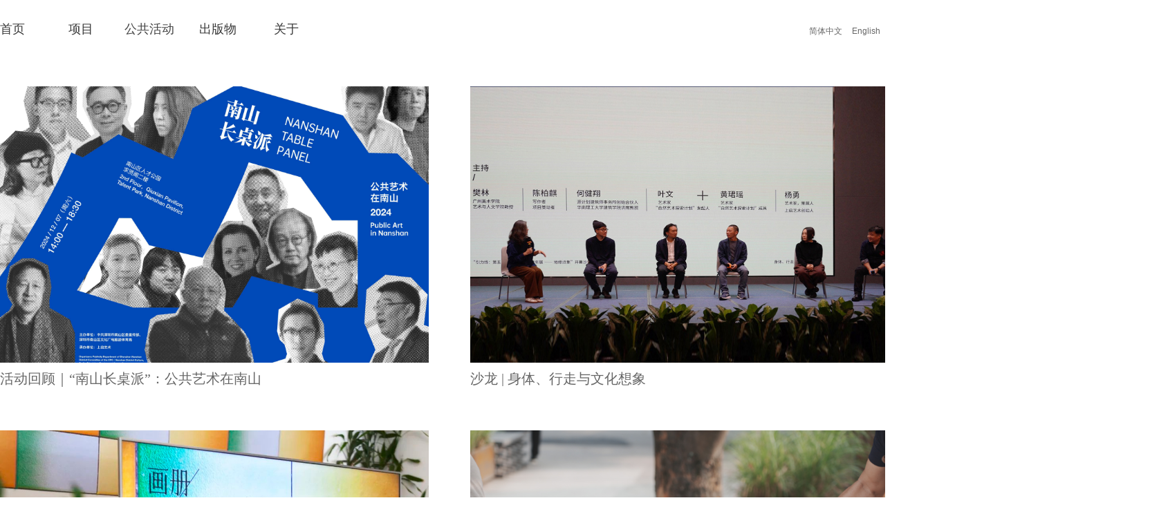

--- FILE ---
content_type: text/css
request_url: https://img.wanwang.xin/pubsf/10276/10276794/css/567237_Pc_zh-CN.css?preventCdnCacheSeed=bb4b48ef12004d87827f9875df96aff2
body_size: 2127
content:
.tem_69_20 {position: relative;}.tem_69_20 .fullcolumn-outer {background-color: rgb(255, 255, 255);background-image: none;background-position: 50% 50%;background-repeat: repeat;background: -moz-linear-gradient(top, none, none);background: -o-linear-gradient(top, none, none);background: linear-gradient(top, none, none);background: -webkit-gradient(linear, left top, left bottom, from(none), to(none));background-size: auto;position: absolute;top: 0px;bottom: 0px;z-index: -1;}.tem_69_20 .fullcolumn-inner {background-color: transparent;background-image: none;background-repeat: repeat;background-position: 50% 50%;background: -moz-linear-gradient(top, none, none);background: -o-linear-gradient(top, none, none);background: linear-gradient(top, none, none);background: -webkit-gradient(linear, left top, left bottom, from(none), to(none));position: relative;margin: 0 auto;width: 100%;height: 100%;}.smartFixed .tem_69_20 .fullcolumn-outer {left: 0 !important;}.tem_81_44 * {box-sizing: content-box;}.tem_81_44 .w-nav {/* reset */margin: 0;padding: 0;/* size */width: 496px;height: 32px;/* border */border-top-width: 0;border-right-width: 0;border-bottom-width: 0;border-left-width: 0;border-top-style: solid;border-right-style: solid;border-bottom-style: solid;border-left-style: solid;border-top-color: transparent;border-right-color: transparent;border-bottom-color: transparent;border-left-color: transparent;border-radius: 0;box-shadow: 0 0 0 rgba(0,0,0,0);}.tem_81_44 .w-nav:after {content: '';display: table;clear: both;zoom: 1;}.tem_81_44 .w-nav .w-nav-inner {padding: 0;margin: 0;float: left;list-style: none;width: 23%;height: 32px;line-height: 32px;/* background */background-color: #fff;background-image: none;background-repeat: no-repeat;background-position: 50% 50%;background: -webkit-linear-gradient(none, none);background: -moz-linear-gradient(none, none);background: -ms-linear-gradient(none, none);background: linear-gradient(none, none);background-size: auto;}.tem_81_44 .w-nav .w-nav-item {padding: 0;margin: 0;position: relative;height: 100%;line-height: inherit;}.tem_81_44 .w-nav .w-nav-inner:first-child {border-top-left-radius: 0;border-bottom-left-radius: 0;}.tem_81_44 .w-nav .w-nav-inner:last-child {border-top-right-radius: 0;border-bottom-right-radius: 0;}.tem_81_44 .w-nav .w-nav-inner:first-child .w-nav-item.current {border-top-left-radius: 0;border-bottom-left-radius: 0;}.tem_81_44 .w-nav .w-nav-inner:last-child .w-nav-item.current {border-top-right-radius: 0;border-bottom-right-radius: 0;}.tem_81_44 .w-nav .w-nav-item .w-nav-item-line {padding: 0;margin: 0;display: block;position: absolute;height: 100%;width: 0;top: 0;left: -0px;border-left-width: 0px;border-left-style: solid;border-left-color: #EEEEEE;}.tem_81_44 .w-nav .w-nav-inner:first-child .w-nav-item .w-nav-item-line {display: none;}.tem_81_44 .w-nav .w-nav-item .w-nav-item-link {/* reset */margin: 0;padding: 0;text-decoration: none;outline: none;display: block;height: 100%;color: #383838;font-weight: normal;font-style: normal;text-decoration: none;text-align: center;white-space: nowrap;overflow: hidden;text-overflow: ellipsis;}.tem_81_44 .w-nav .w-nav-item .w-nav-item-link .w-link-txt {font-family: Tahoma;font-size: 18px;}.tem_81_44 .w-nav .w-nav-item .w-nav-item-link .mw-iconfont {font-size: 18px;}.tem_81_44 .w-nav .w-subnav {/* reset */margin: 0;padding: 0;position: relative;display: none;overflow: hidden;/* background */}.tem_81_44 .w-nav .w-subnav.userWidth {width: 120px;}.tem_81_44 .w-nav .w-subnav-item {/* reset */margin: 0;padding: 0;list-style: none;background-color: transparent;background-image: none;background-repeat: no-repeat;background-position: 50% 50%;background: -webkit-linear-gradient(none, none);background: -moz-linear-gradient(none, none);background: -ms-linear-gradient(none, none);background: linear-gradient(none, none);background-size: auto;}.tem_81_44 .w-nav .w-subnav-item .w-subnav-link {/* reset */margin: 0;padding: 0 15px;height: 100%;line-height: 70px;outline: none;display: block;white-space: nowrap;overflow: hidden;text-overflow: ellipsis;height: 70px;color: #383838;font-size: 12px;font-weight: normal;font-style: normal;text-decoration: none;text-align: center;}.tem_81_44 .w-nav .w-subnav-item .w-subnav-link .w-link-txt {/* height */font-family: Tahoma;}.tem_81_44 .w-nav .w-subnav-item .w-subnav-link .mw-iconfont{font-size:12px;}/* hover */.tem_81_44 .w-nav .w-nav-inner:hover {background-color: rgb(238, 238, 238);background-image: none;background-repeat: no-repeat;background-position: 50% 50%;background: -webkit-linear-gradient(none, none);background: -moz-linear-gradient(none, none);background: -ms-linear-gradient(none, none);background: linear-gradient(none, none);background-size: auto;}.tem_81_44 .w-nav .w-nav-inner:hover .w-nav-item-link {color: #444444;font-weight: 400;font-style: normal;text-decoration: none;}/* subnav-hover */.tem_81_44 .w-subnav .w-subnav-item:hover {background-color: transparent;background-image: none;background-repeat: no-repeat;background-position: 50% 50%;background: -webkit-linear-gradient(none, none);background: -moz-linear-gradient(none, none);background: -ms-linear-gradient(none, none);background: linear-gradient(none, none);background-size: auto;}.tem_81_44 .w-nav .w-subnav-item:hover .w-subnav-link:hover {color: #059FE9;font-weight: 400;font-style: normal;text-decoration: none;}/* current */.tem_81_44 .w-nav .w-nav-item.current {background-color: transparent;background-image: none;background-repeat: no-repeat;background-position: 50% 50%;background: -webkit-linear-gradient(none, none);background: -moz-linear-gradient(none, none);background: -ms-linear-gradient(none, none);background: linear-gradient(none, none);background-size: auto;}.tem_81_44 .w-nav .w-nav-item.current .w-nav-item-link {color: #444444;font-weight: 400;font-style: normal;text-decoration: none;}/* current */.tem_81_44 .w-nav .w-subnav-item.current {background-color: transparent;background-image: none;background-repeat: no-repeat;background-position: 50% 50%;background: -webkit-linear-gradient(none, none);background: -moz-linear-gradient(none, none);background: -ms-linear-gradient(none, none);background: linear-gradient(none, none);background-size: auto;}.tem_81_44 .w-nav .w-subnav-item.current .w-subnav-link {color: #059FE9;font-weight: 400;font-style: normal;text-decoration: none;}#smv_tem_120_25 {height: auto !important;}.tem_120_25 .w-language {/* margin */padding: 0;margin: 0;/* size */width: 160px;height: 36px;}.tem_120_25 .w-language .w-language-group {/* margin */margin: 0;padding: 0;/* size */width: 100%;height: auto;}.tem_120_25 .w-language .w-language-group .w-language-item {padding: 0;/*float*/float: left;/*font*/line-height: 20px;list-style: none;}.tem_120_25 .w-language .w-language-group .w-language-item .w-language-link {padding: 0;margin: 0;display: inline-block;*display: inline;*zoom: 1;font-family: Arial;font-size: 12px;color: #666;font-weight: normal;font-style: normal;text-decoration: none;vertical-align: top;}.tem_120_25 .w-language .w-language-group .w-language-item .w-language-link:hover {/*font*/font-weight: normal;font-style: normal;text-decoration: none;color: #333;}.tem_120_25 .w-language .w-language-group .w-language-item .w-language-item-line {display: inline-block;*display: inline;*zoom: 1;width: 0;height: 20px;border-left: 0px none #ddd;margin: 0 5px;vertical-align: top;}.tem_120_25 .w-language .w-language-group .w-language-item:last-child .w-language-item-line{display:none;}.tem_120_25 .w-language .w-language-group .w-language-item .w-language-img {display: inline-block;*display: inline;*zoom: 1;margin-right: 5px;width: 20px;height: 20px;line-height: 20px;text-align: center;vertical-align: top;font-size: 0;}.tem_120_25 .w-language .w-language-group .w-language-item .w-language-img .w-language-img-line {height: 100%;width: 1px;margin-left: -1px;display: inline-block;*display: inline;*zoom: 1;vertical-align: middle;}.tem_120_25 .w-language .w-language-group .w-language-item .w-language-img img {max-width: 100%;max-height: 100%;vertical-align: middle;}/*- Clearfix -*/.f-clearfix:before, .f-clearfix:after {content: "";display: table;}.f-clearfix:after {clear: both;overflow: hidden;}.f-clearfix {zoom: 1;}.tem_82_42 {position: relative;}.tem_82_42 .fullcolumn-outer {background-color: transparent;background-image: none;background-position: 0% 0%;background-repeat: repeat;background: -moz-linear-gradient(top, none, none);background: -o-linear-gradient(top, none, none);background: linear-gradient(top, none, none);background: -webkit-gradient(linear, left top, left bottom, from(none), to(none));background-size: auto;position: absolute;top: 0px;bottom: 0px;z-index: -1;}.tem_82_42 .fullcolumn-inner {background-color: transparent;background-image: none;background-repeat: repeat;background-position: 50% 50%;background: -moz-linear-gradient(top, none, none);background: -o-linear-gradient(top, none, none);background: linear-gradient(top, none, none);background: -webkit-gradient(linear, left top, left bottom, from(none), to(none));position: relative;margin: 0 auto;width: 100%;height: 100%;}.smartFixed .tem_82_42 .fullcolumn-outer {left: 0 !important;}.tem_97_3 {color: inherit;}.tem_97_3 h1, .tem_97_3 h2, .tem_97_3 h3, .tem_97_3 h4, .tem_97_3 h5, .tem_97_3 h6 {font-weight: normal;line-height: 1.2;}.tem_97_3 h2 {font-size: 1.5em;font-weight: normal;}.tem_97_3 h1 {font-size: 2em;font-weight: normal;}.tem_97_3 h3 {font-size: 1.17em;font-weight: normal;}.tem_97_3 h4 {font-size: 13px;font-weight: normal;}.tem_97_3 h5 {font-size: 0.83em;font-weight: normal;}.tem_97_3 h6 {font-size: 0.67em;font-weight: normal;}#cke_txtc_tem_97_3 {z-index: 1000001 !important;}.cke_editor_txtc_tem_97_3_dialog .cke_dialog {z-index: 1000001 !important;}.cke_dialog_background_cover {z-index: 100000 !important;}.hidden-border {border: transparent 1px dotted;}table.cke_show_border,table.cke_show_border > tr > td,table.cke_show_border > tr > th,table.cke_show_border > tbody > tr > td,table.cke_show_border > tbody > tr > th,table.cke_show_border > thead > tr > td,table.cke_show_border > thead > tr > th,table.cke_show_border > tfoot > tr > td,table.cke_show_border > tfoot > tr > th {border: #d3d3d3 1px dotted;}.con_137_35 .w-button {/*-block-*/display: inline-block;/*-margin-*/margin: 0;padding: 0;/*-border-*/border-top: 0px none rgb(51, 51, 51);border-right: 0px none rgb(51, 51, 51);border-bottom: 0px none rgb(51, 51, 51);border-left: 0px none rgb(51, 51, 51);/*-border-radius-*/-moz-border-radius: 0px;-webkit-border-radius: 0px;-ms-border-radius: 0px;-o-border-radius: 0px;border-radius: 0px;/*-background-*/background-color: rgba(0, 0, 0, 0);background-image: none;background-repeat: repeat;background-position: 0% 0%;background: -moz-linear-gradient(top, none, none);background: -webkit-gradient(linear, left top, left bottom, from(none), to(none));background: -o-linear-gradient(top, none, none);background: linear-gradient(top, none, none);background-size: auto;/*-box-shadow-*/-moz-box-shadow: 0 0 0 rgba(0, 0, 0, 0.5);-webkit-box-shadow: 0 0 0 rgba(0, 0, 0, 0.5);-ms-box-shadow: 0 0 0 rgba(0, 0, 0, 0.5);-o-box-shadow: 0 0 0 rgba(0, 0, 0, 0.5);box-shadow: 0 0 0 rgba(0, 0, 0, 0.5);cursor: pointer;outline: none;text-align: left;}.con_137_35 .w-button:hover {/*-border-*/border-top-color: rgb(51, 51, 51);border-right-color: rgb(51, 51, 51);border-bottom-color: rgb(51, 51, 51);border-left-color: rgb(51, 51, 51);/*-background-*/background: rgba(0, 0, 0, 0);background-image: none;background-repeat: repeat;background-position: 0% 0%;background: -moz-linear-gradient(top, none, none);background: -webkit-gradient(linear, left top, left bottom, from(none), to(none));background: -o-linear-gradient(top, none, none);background: linear-gradient(top, none, none);background-size: auto;/*-box-shadow-*/-moz-box-shadow: 0 0 0 transparent;-webkit-box-shadow: 0 0 0 transparent;-ms-box-shadow: 0 0 0 transparent;-o-box-shadow: 0 0 0 transparent;box-shadow: 0 0 0 transparent;}.con_137_35 .w-button-position {/*-block-*/display: block;padding: 0 5px;}.con_137_35 .w-button .w-button-icon {/*-block-*/display: inline-block;/*-margin-*/margin-right: 3px;/*-font-*/font-size: 16px;color: rgb(51, 51, 51);font-weight: 400;font-style: normal;vertical-align: top;}.con_137_35 .w-button:hover .w-button-icon {color: rgb(51, 51, 51);font-size: 16px;font-weight: 400;}.con_137_35 .w-button .w-button-icon.w-icon-hide {display: none;}.con_137_35 .w-button .w-button-text {/*-block-*/display: inline-block;/*-font-*/font-family: "Microsoft YaHei", 微软雅黑, 微软雅黑;font-size: 16px;color: rgb(51, 51, 51);font-weight: 400;text-decoration: none solid rgb(51, 51, 51);font-style: normal;vertical-align: top;*vertical-align: middle;width: 100%;}.con_137_35 .w-button:hover .w-button-text {color: rgb(51, 51, 51);font-size: 16px;font-weight: 400;font-style: normal;text-decoration: none solid rgb(51, 51, 51);}.con_137_35 .w-button .w-button-text span:focus {outline: none;}.con_183_44 .w-list {/*margin*/margin: 0;padding: 0;overflow: hidden;}.con_183_44 .w-list .w-list-ul {/* padding */margin: 0;margin-left: -60px;padding: 0;}.con_183_44 .w-list .w-list-ul .w-list-item {/* padding */padding: 0;margin: 0;margin-left: 60px;margin-bottom: 60px;/* display */display: inline-block;float: left;overflow: hidden;list-style: none;}.con_183_44 .w-list .w-list-ul .w-list-item:hover {cursor: pointer;}.con_183_44 .w-list .w-list-ul .w-list-item .w-hide {display: none !important;}.con_183_44 .w-list .w-list-ul .w-list-item .w-list-link {/* padding */padding: 0px;margin: 0;/* size */width: 620px;min-width: 100px;height: auto;/*-block-*/display: block;overflow: hidden;/*-radius-*/border-top-left-radius: 0;-webkit-border-top-left-radius: 0;-moz-border-top-left-radius: 0;border-top-right-radius: 0;-webkit-border-top-right-radius: 0;-moz-border-top-right-radius: 0;/*-border-radius-*/border-radius: 0;-webkit-border-radius: 0;-moz-border-radius: 0;/* background */background-color: transparent;background-image: none;background-repeat: repeat;background-position: 0 0;background: -moz-linear-gradient(top, none, none);background: -o-linear-gradient(top, none, none);background: linear-gradient(top, none, none);background: -webkit-gradient(linear, left top, left bottom, from(none), to(none));/*-transition-*/-webkit-transition: all 300ms linear;-moz-transition: all 300ms linear;-o-transition: all 300ms linear;-ms-transition: all 300ms linear;transition: all 300ms linear;/*-font-*/text-decoration: none;text-align: center;}.con_183_44 .w-list .w-list-ul .w-list-item .w-list-link:hover {/* background */background-color: transparent;background-image: none;background-repeat: repeat;background-position: 0 0;background: -moz-linear-gradient(top, none, none);background: -o-linear-gradient(top, none, none);background: linear-gradient(top, none, none);background: -webkit-gradient(linear, left top, left bottom, from(none), to(none));cursor: pointer;}.con_183_44 .w-list .w-list-ul .w-list-item .w-list-link .w-list-pic {/*-padding-*/padding: 0;margin: 0;/*-size-*/width: 620px;min-width: 100px;height: 400px;vertical-align: top;/*-overflow-*/overflow: hidden;}.con_183_44 .w-list .w-list-ul .w-list-item .w-list-link .w-list-pic .w-listpic-in {/*size*/width: 620px;min-width: 100px;height: 400px;object-fit: cover;/*-radius-*/border-top-left-radius: 0;-webkit-border-top-left-radius: 0;-moz-border-top-left-radius: 0;border-top-right-radius: 0;-webkit-border-top-right-radius: 0;-moz-border-top-right-radius: 0;/*border*/border: none;}.con_183_44 .w-list .w-list-ul .w-list-item .w-list-link .w-list-bottom {/*padding*/padding: 0;margin: 0;}.con_183_44 .w-list .w-list-ul .w-list-item .w-list-link .w-list-title {/*padding*/margin: 0;margin-top: 8px;padding: 0;/*size*/line-height: 30px;height: 30px;display: -webkit-box;-webkit-box-orient: vertical;-webkit-line-clamp: 1;overflow: hidden;/*font*/font-size: 20px;color: #666666;text-align: left;font-weight: normal;font-style: normal;text-decoration: none;font-family: 'Microsoft YaHei';transition: color 200ms linear;}.con_183_44 .w-list .w-list-ul .w-list-item:hover .w-list-link .w-list-title {/*font*/color: #000000;font-weight: normal;font-style: normal;text-decoration: none;}.con_183_44 .w-list .w-list-ul .w-list-item .w-list-link .w-list-desc {/*padding*/margin: 0;margin-bottom: 5px;/*size*/height: 18px;line-height: 18px;display: -webkit-box;-webkit-box-orient: vertical;-webkit-line-clamp: 1;overflow: hidden;/*font*/font-size: 12px;color: #746f61;text-align: left;font-weight: normal;font-style: normal;text-decoration: none;font-family: Tahoma;/*-transition-*/-webkit-transition: all 300ms linear;-moz-transition: all 300ms linear;-o-transition: all 300ms linear;-ms-transition: all 300ms linear;transition: all 300ms linear;}.con_183_44 .w-list .w-list-ul .w-list-item:hover .w-list-link .w-list-desc {/*font*/color: #ac8715;font-weight: normal;font-style: normal;text-decoration: none;}.con_183_44 .w-list .w-list-ul .w-list-item .w-list-link .w-list-date {margin: 0;margin-top: 5px;line-height: 18px;font-family: Tahoma;font-size: 14px;color: #999;font-style: normal;font-weight: normal;text-decoration: none;text-align: left;word-break: break-all;overflow: hidden;text-overflow: ellipsis;}